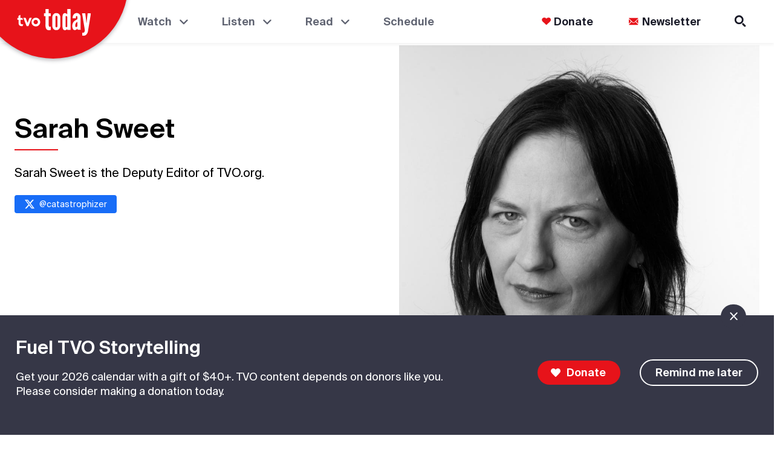

--- FILE ---
content_type: text/html
request_url: https://www.tvo.org/author/sarah-sweet
body_size: 1811
content:
<!doctype html><html lang="en"><head><meta charset="utf-8"/><meta name="MobileOptimized" content="width"/><meta name="HandheldFriendly" content="true"/><meta name="viewport" content="width=device-width,initial-scale=1"/><style>body{-webkit-font-smoothing:antialiased;-moz-osx-font-smoothing:grayscale}</style><link rel="shortcut icon" href="/icons/favicon-32x32.ico"/><link rel="icon" type="image/vnd.microsoft.icon" href="/icons/favicon-32x32.ico"/><link rel="icon" type="image/x-icon" href="/icons/favicon-32x32.ico"/><link rel="icon" href="/icons/favicon-32x32.ico"/><link rel="icon" type="image/png" sizes="16x16" href="/icons/favicon-16x16.png"/><link rel="icon" type="image/png" sizes="32x32" href="/icons/favicon-32x32.png"/><link rel="icon" type="image/png" sizes="48x48" href="/icons/favicon-48x48.png"/><link rel="icon" type="image/png" sizes="96x96" href="/icons/favicon-96x96.png"/><link rel="icon" type="image/png" sizes="36x36" href="/icons/android-icon-36x36.png"/><link rel="icon" type="image/png" sizes="48x48" href="/icons/android-icon-48x48.png"/><link rel="icon" type="image/png" sizes="72x72" href="/icons/android-icon-72x72.png"/><link rel="icon" type="image/png" sizes="96x96" href="/icons/android-icon-96x96.png"/><link rel="icon" type="image/png" sizes="144x144" href="/icons/android-icon-144x144.png"/><link rel="icon" type="image/png" sizes="192x192" href="/icons/android-icon-192x192.png"/><link rel="apple-touch-icon" sizes="57x57" href="/icons/apple-icon-57x57.png"/><link rel="apple-touch-icon" sizes="60x60" href="/icons/apple-icon-60x60.png"/><link rel="apple-touch-icon" sizes="72x72" href="/icons/apple-icon-72x72.png"/><link rel="apple-touch-icon" sizes="76x76" href="/icons/apple-icon-76x76.png"/><link rel="apple-touch-icon" sizes="114x114" href="/icons/apple-icon-114x114.png"/><link rel="apple-touch-icon" sizes="120x120" href="/icons/apple-icon-120x120.png"/><link rel="apple-touch-icon" sizes="144x144" href="/icons/apple-icon-144x144.png"/><link rel="apple-touch-icon" sizes="152x152" href="/icons/apple-icon-152x152.png"/><link rel="apple-touch-icon" sizes="180x180" href="/icons/apple-icon-180x180.png"/><link rel="apple-touch-icon-precomposed" href="/icons/apple-icon-precomposed.png"/><link rel="manifest" href="/manifest.json"/><title>TVO Today | Current Affairs Journalism, Documentaries and Podcasts</title><link href="/static/css/15.bc03d03d.chunk.css" rel="stylesheet"><link href="/static/css/main.4fd39f53.chunk.css" rel="stylesheet"></head><body style="margin:0"><noscript style="color:#000;font-size:24px;font-weight:600" data-swiftype-index="false">You need to enable JavaScript to run this app.</noscript><div id="root"></div><script>!function(e){function r(r){for(var n,c,u=r[0],i=r[1],l=r[2],d=0,s=[];d<u.length;d++)c=u[d],Object.prototype.hasOwnProperty.call(a,c)&&a[c]&&s.push(a[c][0]),a[c]=0;for(n in i)Object.prototype.hasOwnProperty.call(i,n)&&(e[n]=i[n]);for(f&&f(r);s.length;)s.shift()();return o.push.apply(o,l||[]),t()}function t(){for(var e,r=0;r<o.length;r++){for(var t=o[r],n=!0,u=1;u<t.length;u++){var i=t[u];0!==a[i]&&(n=!1)}n&&(o.splice(r--,1),e=c(c.s=t[0]))}return e}var n={},a={14:0},o=[];function c(r){if(n[r])return n[r].exports;var t=n[r]={i:r,l:!1,exports:{}};return e[r].call(t.exports,t,t.exports,c),t.l=!0,t.exports}c.e=function(e){var r=[],t=a[e];if(0!==t)if(t)r.push(t[2]);else{var n=new Promise((function(r,n){t=a[e]=[r,n]}));r.push(t[2]=n);var o,u=document.createElement("script");u.charset="utf-8",u.timeout=120,c.nc&&u.setAttribute("nonce",c.nc),u.src=function(e){return c.p+"static/js/"+({1:"reactPlayerDailyMotion",2:"reactPlayerFacebook",3:"reactPlayerFilePlayer",4:"reactPlayerKaltura",5:"reactPlayerMixcloud",6:"reactPlayerPreview",7:"reactPlayerSoundCloud",8:"reactPlayerStreamable",9:"reactPlayerTwitch",10:"reactPlayerVidyard",11:"reactPlayerVimeo",12:"reactPlayerWistia",13:"reactPlayerYouTube"}[e]||e)+"."+{1:"aef681c4",2:"a1d06d25",3:"bd175c33",4:"1161cce3",5:"41a63ea2",6:"44a9500e",7:"f29a4ec6",8:"0c523f1d",9:"4d7d9c28",10:"abc75252",11:"224f8cce",12:"053dbd16",13:"bb7d8057",16:"5bc5db49"}[e]+".chunk.js"}(e);var i=new Error;o=function(r){u.onerror=u.onload=null,clearTimeout(l);var t=a[e];if(0!==t){if(t){var n=r&&("load"===r.type?"missing":r.type),o=r&&r.target&&r.target.src;i.message="Loading chunk "+e+" failed.\n("+n+": "+o+")",i.name="ChunkLoadError",i.type=n,i.request=o,t[1](i)}a[e]=void 0}};var l=setTimeout((function(){o({type:"timeout",target:u})}),12e4);u.onerror=u.onload=o,document.head.appendChild(u)}return Promise.all(r)},c.m=e,c.c=n,c.d=function(e,r,t){c.o(e,r)||Object.defineProperty(e,r,{enumerable:!0,get:t})},c.r=function(e){"undefined"!=typeof Symbol&&Symbol.toStringTag&&Object.defineProperty(e,Symbol.toStringTag,{value:"Module"}),Object.defineProperty(e,"__esModule",{value:!0})},c.t=function(e,r){if(1&r&&(e=c(e)),8&r)return e;if(4&r&&"object"==typeof e&&e&&e.__esModule)return e;var t=Object.create(null);if(c.r(t),Object.defineProperty(t,"default",{enumerable:!0,value:e}),2&r&&"string"!=typeof e)for(var n in e)c.d(t,n,function(r){return e[r]}.bind(null,n));return t},c.n=function(e){var r=e&&e.__esModule?function(){return e.default}:function(){return e};return c.d(r,"a",r),r},c.o=function(e,r){return Object.prototype.hasOwnProperty.call(e,r)},c.p="/",c.oe=function(e){throw console.error(e),e};var u=this["webpackJsonptvo-cad"]=this["webpackJsonptvo-cad"]||[],i=u.push.bind(u);u.push=r,u=u.slice();for(var l=0;l<u.length;l++)r(u[l]);var f=i;t()}([])</script><script src="/static/js/15.5c58df5e.chunk.js"></script><script src="/static/js/main.d9e307fb.chunk.js"></script></body></html>